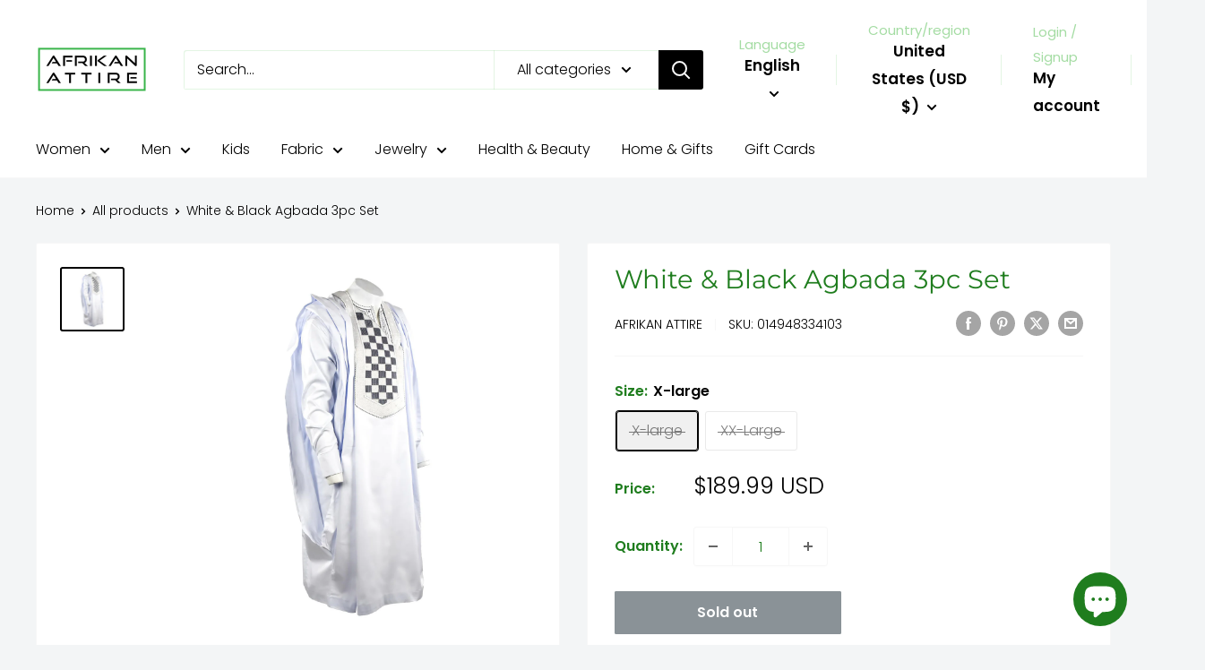

--- FILE ---
content_type: text/javascript
request_url: https://afrikanattire.com/cdn/shop/t/11/assets/custom.js?v=102476495355921946141754515553
body_size: -646
content:
//# sourceMappingURL=/cdn/shop/t/11/assets/custom.js.map?v=102476495355921946141754515553
